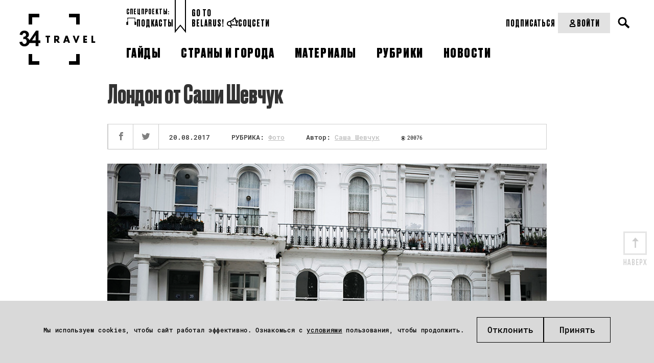

--- FILE ---
content_type: text/html; charset=UTF-8
request_url: https://34travel.me/post/london-ot-sashi-shevchuk
body_size: 15469
content:
<!DOCTYPE html>
<html lang="ru">
<head prefix="og: http://ogp.me/ns# fb: http://ogp.me/ns/fb#">
  <meta charset="utf-8">
  <meta name="viewport" content="width=device-width, initial-scale=1">
        <script>
        window.dataLayer = window.dataLayer || [];

        function gtag() {
            dataLayer.push(arguments);
        }

        gtag('consent', 'default', {
            'ad_storage': 'denied',
            'ad_user_data': 'denied',
            'ad_personalization': 'denied',
            'analytics_storage': 'denied'
        });
    </script>
      <!-- Google Tag Manager -->
  <script>(function (w, d, s, l, i) {
          w[l] = w[l] || [];
          w[l].push({
              'gtm.start':
                  new Date().getTime(), event: 'gtm.js'
          });
          var f = d.getElementsByTagName(s)[0],
              j = d.createElement(s), dl = l != 'dataLayer' ? '&l=' + l : '';
          j.async = true;
          j.src =
              'https://www.googletagmanager.com/gtm.js?id=' + i + dl;
          f.parentNode.insertBefore(j, f);
      })(window, document, 'script', 'dataLayer', 'GTM-TTW5JCSC');</script>
  <!-- End Google Tag Manager -->
  
  <!-- Meta Pixel Code -->
<script>
!function(f,b,e,v,n,t,s)
{if(f.fbq)return;n=f.fbq=function(){n.callMethod?
n.callMethod.apply(n,arguments):n.queue.push(arguments)};
if(!f._fbq)f._fbq=n;n.push=n;n.loaded=!0;n.version='2.0';
n.queue=[];t=b.createElement(e);t.async=!0;
t.src=v;s=b.getElementsByTagName(e)[0];
s.parentNode.insertBefore(t,s)}(window, document,'script',
'https://connect.facebook.net/en_US/fbevents.js');
fbq('init', '2030167144464522');
fbq('track', 'PageView');
</script>
<noscript><img height="1" width="1" style="display:none"
src="https://www.facebook.com/tr?id=2030167144464522&ev=PageView&noscript=1"
/></noscript>
<!-- End Meta Pixel Code -->  <meta property="article:published_time" content="2017-08-20T12:00:00+03:00" />
<meta name="description" content="Сдержанная, вежливая и аристократичная столица Великобритании так и просится в объектив фотоаппарата." />
<meta name="keywords" content="лондон, фото лондон 
" />
<link rel="shortcut icon" type="image/vnd.microsoft.icon" href="/themes/travel/images/favicon.ico" />
<link title="34travel.me" rel="alternate" type="application/rss+xml" href="https://34travel.me/feed" />
<link rel="stylesheet" type="text/css" href="/themes/travel/css/bootstrap/bootstrap-grid.min.css?v=1755296628" />
<link rel="stylesheet" type="text/css" href="/themes/travel/css/ulej-tips-styles.css?v=1755296630" />
<link rel="stylesheet" type="text/css" href="https://fonts.googleapis.com/css?family=PT+Serif:400,400i,700,700i|Roboto+Condensed:400,400i,700,700i&amp;amp;amp;subset=cyrillic&amp;amp;amp;display=swap" />
<link rel="stylesheet" type="text/css" href="https://fonts.googleapis.com/css2?family=Spectral:wght@500;700&amp;amp;amp;display=swap" />
<link rel="stylesheet" type="text/css" href="/themes/travel/css/fonts.css?v=1755296629" />
<link rel="stylesheet" type="text/css" href="/themes/travel/css/vendor.css?v=1755296630" />
<link rel="stylesheet" type="text/css" href="/themes/travel/css/style.css?v=1763564111" />
<link rel="stylesheet" type="text/css" href="/themes/travel/css/select2.css?v=1755296630" />
<link rel="stylesheet" type="text/css" href="/themes/travel/css/main.css?v=1755296629" />
<link rel="stylesheet" type="text/css" href="/themes/travel/css/slick.css?v=1755296630" />
<link rel="stylesheet" type="text/css" href="/themes/travel/css/custom.css?v=1755296629" />
<link rel="stylesheet" type="text/css" href="/themes/travel/css/jquery-ui.css?v=1755296629" />
<link rel="stylesheet" type="text/css" href="/themes/travel/css/post.css?v=1755296630" />
<link rel="stylesheet" type="text/css" href="/themes/travel/css/all_custom.css?v=1755296628" />
<link rel="stylesheet" type="text/css" href="/themes/travel/css/magnific.min.css?v=1755296629" />
<link rel="stylesheet" type="text/css" href="/themes/travel/css/custom2.css?v=1755296629" />
<link rel="stylesheet" type="text/css" href="/themes/travel/css/custom-new.css?v=1763638578" />
<link rel="stylesheet" type="text/css" href="/themes/travel/css/dev.css?v=1762540626" />
<script type="text/javascript">
/*<![CDATA[*/
var socialLikesButtons={twitter:{counterUrl:'https://opensharecount.com/count.json?url={url}',convertNumber:function(data){return data.count;}}};
/*]]>*/
</script>
<title>Лондон от Саши Шевчук – 34travel.me</title>
  <meta name="twitter:card" content="summary_large_image">
  <meta name="twitter:site" content="@34travelby">
  <meta name="twitter:title" content="Лондон от Саши Шевчук">
  <meta name="twitter:description" content="Сдержанная, вежливая и аристократичная столица Великобритании так и просится в объектив фотоаппарата.">
  <meta name="twitter:image" content="https://34travel.me/media/posts/599abb098e70a-Untitled-1.jpg">
  <meta property="og:image" content="https://34travel.me/media/posts/599abb098e70a-Untitled-1.jpg">
  <meta property="og:title" content="Лондон от Саши Шевчук">
  <meta property="og:url" content="https://34travel.me/post/london-ot-sashi-shevchuk">
  <meta property="og:description" content="Сдержанная, вежливая и аристократичная столица Великобритании так и просится в объектив фотоаппарата.">
  <meta property="fb:app_id" content="386369345035266">
  <meta name="verify-admitad" content="ad41f139f6">
  <meta name="p:domain_verify" content="11f736d0d99a68fb94ccccb8a3445b84"/>
    
  <style id="monica-reading-highlight-style">
      .monica-reading-highlight {
          animation: fadeInOut 1.5s ease-in-out;
      }

      @keyframes fadeInOut {

          0%,
          100% {
              background-color: transparent;
          }

          30%,
          70% {
              background-color: rgba(2, 118, 255, 0.20);
          }
      }
  </style>
</head>
<body>
<!-- Google Tag Manager (noscript) -->
<noscript>
  <iframe src="https://www.googletagmanager.com/ns.html?id=GTM-TTW5JCSC"
          height="0" width="0" style="display:none;visibility:hidden"></iframe>
</noscript>
<!-- End Google Tag Manager (noscript) -->


<div id="wrapper">
        <header>
                <div
          class="header_container header_desktop ">
          <div class="header__section header__desktop_logo">
            <a href="/" class="logo" title="34travel"></a>
          </div>
          <div class="header__section header__big_right">
            <div class="header__top flex__wrap">
              <div class="header_left_section flex__wrap">
                                  <div class="header__projects">
                    <div class="header__projects_header">спецпроекты:</div>
                    <div class="header__projects_wrap flex__wrap">
                                              <a href="/special/audioguides"
                           class="header__projects_link flex__wrap  header__link">
                          <img width="20" src="https://34travel.me/media/posts/5b1526e6080ee-guides.svg" alt="" />                          Подкасты                        </a>
                                          </div>
                  </div>
                                <div class="header__links flex__wrap">
                  <a href="/gotobelarus/be"
                     class="header__links_link header__link">Go to<br>Belarus!</a>
                </div>
                <div class="header__social_wrap flex__wrap">
                  <div class="header__social_open header__link">
                    <svg width="22" height="21" viewBox="0 0 22 21" fill="none"
                         xmlns="http://www.w3.org/2000/svg">
                      <path
                        d="M21.8873 7.5028C21.6722 6.78588 21.2421 6.2124 20.5969 5.87784C19.7844 5.44769 18.8285 5.49546 18.1594 5.61495L16.7494 0.692116C16.6538 0.357557 16.391 0.094735 16.0564 0.0230437C15.7219 -0.0486477 15.3634 0.0469874 15.1244 0.309856C11.7071 4.1334 10.2972 5.06534 6.52147 6.71424L3.55822 7.57456C0.953435 8.33926 -0.552077 11.0875 0.188733 13.6922C0.54719 14.9588 1.38358 16.0342 2.55454 16.6794C3.29535 17.0856 4.10786 17.3006 4.92036 17.3006C5.30271 17.3006 5.70897 17.2529 6.09132 17.1573L6.40198 18.2804C6.56926 18.8778 6.90382 19.4036 7.33396 19.8337L7.83581 20.3117C8.02699 20.479 8.26596 20.5746 8.50493 20.5746C8.7678 20.5746 9.00677 20.4789 9.19795 20.2878C9.55641 19.9054 9.55641 19.308 9.15015 18.9257L8.64831 18.4477C8.45713 18.2566 8.31376 18.0176 8.24207 17.7548L7.93139 16.6315L9.31744 16.2252C13.2844 15.6278 15.0766 15.6756 19.9277 17.0616C20.0233 17.0855 20.095 17.1095 20.1906 17.1095C20.4296 17.1095 20.6925 17.0139 20.8597 16.8227C21.0987 16.5837 21.1943 16.2253 21.0987 15.8907L19.6888 10.9918C20.3101 10.7528 21.1465 10.3227 21.6245 9.53405C22.0068 8.93662 22.1024 8.24361 21.8873 7.5028ZM3.51042 15.0304C2.79351 14.648 2.29168 13.979 2.05271 13.2143C1.59866 11.5893 2.53064 9.91643 4.10785 9.43849L6.25859 8.81714L7.23838 12.2822L7.9075 14.6719L5.75676 15.2933C5.01595 15.5084 4.20344 15.4127 3.51042 15.0304ZM13.2366 13.9789C12.1612 13.9789 11.0858 14.0746 9.81927 14.2418L8.43324 9.34292L8.09867 8.14806C11.1575 6.76203 12.7825 5.68664 15.4351 2.86678L18.8285 14.7914C16.5344 14.2179 14.9094 13.9789 13.2366 13.9789ZM20.0233 8.55436C19.88 8.81723 19.5215 9.00841 19.1869 9.15179L18.709 7.47899C19.0675 7.4312 19.4737 7.43117 19.7366 7.57456C19.8561 7.64625 19.9756 7.74179 20.0711 8.00466C20.1428 8.29142 20.0711 8.43488 20.0233 8.55436ZM13.9774 6.97713C14.2402 7.35948 14.1685 7.8852 13.7862 8.14806C12.902 8.76939 11.8983 9.31902 11.8505 9.34292C11.731 9.41461 11.5877 9.43849 11.4682 9.43849C11.1575 9.43849 10.8707 9.27123 10.7274 8.98446C10.5123 8.57821 10.6796 8.07633 11.0858 7.86125C11.0858 7.86125 12.0417 7.35944 12.8064 6.8098C13.1649 6.49914 13.6906 6.59478 13.9774 6.97713Z"
                        fill="black"/>
                    </svg>
                    Соцсети
                  </div>
                  <ul class="header__social_list">
                    <li class="header__social_item">
                      <a target="_blank" href="https://www.instagram.com/34travel/"
                         class="header__social_link header__link">Instagram
                      </a>

                    </li>
                    <li class="header__social_item">
                      <a target="_blank" href="https://www.facebook.com/34travel"
                         class="header__social_link header__link">Facebook
                      </a>

                    </li>
                    <li class="header__social_item">
                      <a target="_blank" href="https://telegram.me/travel34"
                         class="header__social_link header__link">Telegram
                      </a>
                    </li>
                    <li class="header__social_item">
                      <a target="_blank" href="https://twitter.com/34travelby"
                         class="header__social_link header__link">Twitter
                      </a>
                    </li>
                  </ul>
                </div>
              </div>
              <div class="header_right__section flex__wrap">
                <div class="header__right_top flex__wrap">
                  <div class="header__subscription_wrap">
                                          <a href="/subscription/f1/step-one"
                         class="header__subscription_link header__link" button_location="header">Подписаться</a>
                                      </div>
                  <div class="header__account_wrap">
                                          <a href="/login"
                         class="header__account_link header__link flex__wrap">
                        <svg width="17" height="17" viewBox="0 0 17 17" fill="none"
                             xmlns="http://www.w3.org/2000/svg">
                          <circle cx="8.49999" cy="4.95833" r="2.83333" stroke="black"
                                  stroke-width="2" stroke-linecap="round"/>
                          <path
                            d="M3.72571 13.2243C4.17686 11.0812 6.30991 9.91669 8.49999 9.91669V9.91669C10.6901 9.91669 12.8231 11.0812 13.2743 13.2243C13.3245 13.463 13.3668 13.7074 13.3981 13.955C13.462 14.4605 13.0453 14.875 12.5358 14.875H4.46417C3.95468 14.875 3.53803 14.4605 3.60191 13.955C3.63321 13.7074 3.67546 13.463 3.72571 13.2243Z"
                            stroke="black" stroke-width="2" stroke-linecap="round"/>
                        </svg>
                        Войти
                      </a>
                                      </div>
                  <div class="header__search_wrap">
                    <div class="search">
                      <button type="button" class="open__search"></button>
                    </div>
                  </div>
                  <form action="/search" method="get"
                        class="search__form">
                    <div class="form-wrap">
                      <input type="text" name="text" placeholder="" required="">
                    </div>
                    <button type="submit"></button>
                  </form>
                </div>
              </div>
            </div>

            <div class="header__bottom flex__wrap">
              <nav class="clearfix">
                <ul id="yw0">
<li><a href="/guides"><span>Гайды</span></a></li>
<li><a href="/tags"><span>Страны и города</span></a></li>
<li><a href="/places"><span>Материалы</span></a></li>
<li><a href="/rubrics"><span>Рубрики</span></a></li>
<li><a href="/news"><span>Новости</span></a></li>
</ul>              </nav>
            </div>
          </div>
        </div>
        <div class="flex__wrap header__mobile_visible">
          <div class="header__mobile">
            <div class="inner">
              <div id="menu-toggle-wrapper" class="menu-btn">
                <div id="menu-toggle-top"></div>
                <div id="menu-toggle"></div>
                <div id="menu-toggle-bottom"></div>
              </div>
            </div>
          </div>
          <div class="header__mobile_logo header__mobile">
            <a href="/" class="logo" title="34travel"></a>
          </div>
          <div class="header__mobile">
            <div class="header__search_wrap">
              <div class="search">
                <button type="button" class="open__search"></button>
              </div>
            </div>
            <form action="/search" method="get" class="search__form">
              <div class="form-wrap">
                <input type="text" name="text" placeholder="" required="">
              </div>
              <button type="submit"><span>Искать</span></button>
            </form>
          </div>
        </div>
        <div class="header_container header__mobile_wrap">
          <div class="header__mobile_light">
            <ul id="yw0" class="header__mobile_nav">
<li><a class="header__link" href="/guides"><span>Гайды</span></a></li>
<li><a class="header__link" href="/tags"><span>Страны и города</span></a></li>
<li><a class="header__link" href="/places"><span>Материалы</span></a></li>
<li><a class="header__link" href="/rubrics"><span>Рубрики</span></a></li>
<li><a class="header__link" href="/news"><span>Новости</span></a></li>
</ul>          </div>
                      <div class="header__mobile_dark header__mobile_dark_big">
              <div class="header__account_wrap">
                <a href="/login"
                   class="header__account_link header__link flex__wrap">
                  <svg width="17" height="17" viewBox="0 0 17 17" fill="none"
                       xmlns="http://www.w3.org/2000/svg">
                    <circle cx="8.49999" cy="4.95833" r="2.83333" stroke="black" stroke-width="2"
                            stroke-linecap="round"></circle>
                    <path
                      d="M3.72571 13.2243C4.17686 11.0812 6.30991 9.91669 8.49999 9.91669V9.91669C10.6901 9.91669 12.8231 11.0812 13.2743 13.2243C13.3245 13.463 13.3668 13.7074 13.3981 13.955C13.462 14.4605 13.0453 14.875 12.5358 14.875H4.46417C3.95468 14.875 3.53803 14.4605 3.60191 13.955C3.63321 13.7074 3.67546 13.463 3.72571 13.2243Z"
                      stroke="black" stroke-width="2" stroke-linecap="round"></path>
                  </svg>
                  Войти
                </a>
              </div>
                              <a href="/subscription/f1/step-one"
                   class="header__buy-subscribtion header__link">Купить подписку</a>
                          </div>
                    <div class="header__mobile_light">
            <div class="header_left_section flex__wrap">

                              <div class="header__projects header__section">
                  <div class="header__projects_header">спецпроекты:</div>
                  <div
                    class="header__projects_wrap flex__wrap" style="justify-content: center;">
                                          <a href="/special/audioguides"
                         class="header__projects_link flex__wrap  header__link">
                        <img width="20" src="https://34travel.me/media/posts/5b1526e6080ee-guides.svg" alt="" />                        Подкасты                      </a>
                                      </div>
                </div>
              
              <div class="header__links flex__wrap header__section">
                <div class="header__projects_header">Проекты:</div>
                <a href="/gotobelarus/be" class="header__links_link header__link">Go
                  to Belarus!</a>
              </div>
              <div class="header_social header__section">
                <div class="header__social_open header__projects_header">
                  <svg width="22" height="21" viewBox="0 0 22 21" fill="none"
                       xmlns="http://www.w3.org/2000/svg">
                    <path
                      d="M21.8873 7.5028C21.6722 6.78588 21.2421 6.2124 20.5969 5.87784C19.7844 5.44769 18.8285 5.49546 18.1594 5.61495L16.7494 0.692116C16.6538 0.357557 16.391 0.094735 16.0564 0.0230437C15.7219 -0.0486477 15.3634 0.0469874 15.1244 0.309856C11.7071 4.1334 10.2972 5.06534 6.52147 6.71424L3.55822 7.57456C0.953435 8.33926 -0.552077 11.0875 0.188733 13.6922C0.54719 14.9588 1.38358 16.0342 2.55454 16.6794C3.29535 17.0856 4.10786 17.3006 4.92036 17.3006C5.30271 17.3006 5.70897 17.2529 6.09132 17.1573L6.40198 18.2804C6.56926 18.8778 6.90382 19.4036 7.33396 19.8337L7.83581 20.3117C8.02699 20.479 8.26596 20.5746 8.50493 20.5746C8.7678 20.5746 9.00677 20.4789 9.19795 20.2878C9.55641 19.9054 9.55641 19.308 9.15015 18.9257L8.64831 18.4477C8.45713 18.2566 8.31376 18.0176 8.24207 17.7548L7.93139 16.6315L9.31744 16.2252C13.2844 15.6278 15.0766 15.6756 19.9277 17.0616C20.0233 17.0855 20.095 17.1095 20.1906 17.1095C20.4296 17.1095 20.6925 17.0139 20.8597 16.8227C21.0987 16.5837 21.1943 16.2253 21.0987 15.8907L19.6888 10.9918C20.3101 10.7528 21.1465 10.3227 21.6245 9.53405C22.0068 8.93662 22.1024 8.24361 21.8873 7.5028ZM3.51042 15.0304C2.79351 14.648 2.29168 13.979 2.05271 13.2143C1.59866 11.5893 2.53064 9.91643 4.10785 9.43849L6.25859 8.81714L7.23838 12.2822L7.9075 14.6719L5.75676 15.2933C5.01595 15.5084 4.20344 15.4127 3.51042 15.0304ZM13.2366 13.9789C12.1612 13.9789 11.0858 14.0746 9.81927 14.2418L8.43324 9.34292L8.09867 8.14806C11.1575 6.76203 12.7825 5.68664 15.4351 2.86678L18.8285 14.7914C16.5344 14.2179 14.9094 13.9789 13.2366 13.9789ZM20.0233 8.55436C19.88 8.81723 19.5215 9.00841 19.1869 9.15179L18.709 7.47899C19.0675 7.4312 19.4737 7.43117 19.7366 7.57456C19.8561 7.64625 19.9756 7.74179 20.0711 8.00466C20.1428 8.29142 20.0711 8.43488 20.0233 8.55436ZM13.9774 6.97713C14.2402 7.35948 14.1685 7.8852 13.7862 8.14806C12.902 8.76939 11.8983 9.31902 11.8505 9.34292C11.731 9.41461 11.5877 9.43849 11.4682 9.43849C11.1575 9.43849 10.8707 9.27123 10.7274 8.98446C10.5123 8.57821 10.6796 8.07633 11.0858 7.86125C11.0858 7.86125 12.0417 7.35944 12.8064 6.8098C13.1649 6.49914 13.6906 6.59478 13.9774 6.97713Z"
                      fill="#BDBDBD"/>
                  </svg>
                  Соцсети
                </div>
                <ul class="header__social_list">
                  <li class="header__social_item">
                    <a target="_blank" href="https://www.instagram.com/34travel/"
                       class="header__social_link header__link">Instagram
                    </a>

                  </li>
                  <li class="header__social_item">
                    <a target="_blank" href="https://www.facebook.com/34travel"
                       class="header__social_link header__link">Facebook
                    </a>

                  </li>
                  <li class="header__social_item">
                    <a target="_blank" href="https://telegram.me/travel34"
                       class="header__social_link header__link">Telegram
                    </a>
                  </li>
                  <li class="header__social_item">
                    <a target="_blank" href="https://twitter.com/34travelby"
                       class="header__social_link header__link">Twitter
                    </a>
                  </li>
                </ul>
              </div>
            </div>
          </div>
        </div>
      </header>
      
  <div class="b-main" data-guideid="2662">
  <div class="b-content">
    <div class="b-post">
      <a id="post-text"></a>
              <h1 class="b-post__title">Лондон от Саши Шевчук</h1>
            <div
        class="b-post__info ">
        <div class="b-post__share">
          <div class="social-likes social-likes_notext" data-url="https://34travel.me/post/london-ot-sashi-shevchuk"
               data-title="Лондон от Саши Шевчук">
            <div class="facebook" title="Поделиться ссылкой на Фейсбуке"></div>
            <div class="twitter" title="Поделиться ссылкой в Твиттере"></div>
                      </div>
        </div>
        <div class="b-post__info__detail">
                      <span class="b-post__date">20.08.2017</span>
                                <span class="b-post__category">РУБРИКА: <a
                href="https://34travel.me/rubrics/photo">Фото</a></span>
                                <span class="b-post__author">Автор: <a
                href="/authors/%D0%A1%D0%B0%D1%88%D0%B0+%D0%A8%D0%B5%D0%B2%D1%87%D1%83%D0%BA">Саша Шевчук</a></span>
                    <span class="b-news__short__view">20076</span>
                            </div>
        <br class="clearfloat"/>
      </div>
              <div class="b-post__image">
                    <img src="https://34travel.me/media/posts/599ab2e911ff2-21.jpg" alt="" title=""/>
        </div>
      
      <div class="b-post__text">
        <div class="b-post__text__wrapper">
                    <p><strong>Архитекторка Саша Шевчук <a href="https://34travel.me/post/romantichnaya-khorvatiya-ot-sashi-shevchuk" target="_blank">продолжает делиться</a> с 34travel своими фото-историями и впечатлениями из путешествий. На этот раз в ее объективе оказался Лондон &ndash; сдержанный, вежливый и аристократичный.</strong></p>

<p><img alt="" class="full-width-img" src="/media/upload/images/2017/august/london-shevchuk/5.jpg" style="width: 940px; height: 627px;" /></p>

<p><img alt="" class="full-width-img" src="/media/upload/images/2017/august/london-shevchuk/4.jpg" style="width: 940px; height: 627px;" /></p>

<p><img alt="" class="full-width-img" src="/media/upload/images/2017/august/london-shevchuk/6.jpg" style="width: 940px; height: 627px;" /></p>

<p>&nbsp;</p>

<p>Впечатление о Лондоне укладывается в одну надпись на классическом двухэтажном автобусе &ndash; &laquo;Everybody is different. Do it your way&raquo;. На вопрос &laquo;Что больше всего понравилось в этом городе?&raquo; можно ответить одним словом &ndash; люди. Здесь замечательные вежливые люди, что на пешеходной части, что на дорогах. Все извиняются, если задели или сделали что-то неприятное, улыбаются и просят прощения. В городе не увидишь ни одной аварии, перебранок водителей (хотя в связи с узостью дорог причин для ссор можно найти достаточно), оценивающих взглядов в общественном транспорте и просто на улице. Многие одеты просто, мультикультурность людей греет внутри и радует глаз, будто только так и должно быть &ndash; когда вокруг тебя так много настолько разных людей.</p>

<p>&nbsp;</p>

<blockquote>
<p>&laquo;Впечатление о Лондоне укладывается в одну надпись на классическом двухэтажном автобусе &ndash; &laquo;Everybody is different. Do it your way&raquo;</p>
</blockquote>

<p>&nbsp;</p>

<p>С собой обратно легко привезти новую маленькую привычку &ndash; пить чай исключительно с молоком. Как оказалось, кофе в Лондоне (как и в Эдинбурге, а возможно и во всей Великобритании) пережаренный и очень невкусный, даже запах неприятен. Возможно, это основная причина популярности чая. В любой сетевой кофейне на столике с крышками и сахаром стоят банки с молоком разной жирности. Распространена традиция местных жителей пить пиво в пабах после работы, в основном на улице и стоя. Нарядные офисные клерки стоят с бокалами пива и общаются допоздна.&nbsp;</p>

<p>Просмотр достопримечательностей удобно совмещать с проездом на автобусах, а именно &ndash; на переднем сиденье на верхнем этаже. Маршруты автобусов очень длинные, можно ехать от одной остановки до пункта назначения больше часа (и это не начальные и конечные станции), водители на протяжении пути сменяют друг друга, что тоже очень непривычно. Старые ветки метро удивительно душные &ndash; настолько, что видно пар в воздухе. Вентиляция представлена огромным вентилятором, который стоит на входе на платформу.</p>

<p>&nbsp;</p>

<p><img alt="" class="full-width-img" src="/media/upload/images/2017/august/london-shevchuk/26.jpg" style="width: 940px; height: 627px;" /></p>

<p><img alt="" class="full-width-img" src="/media/upload/images/2017/august/london-shevchuk/33.jpg" style="width: 940px; height: 695px;" /></p>

<p><img alt="" class="full-width-img" src="/media/upload/images/2017/august/london-shevchuk/16.jpg" style="width: 940px; height: 627px;" /></p>

<p><img alt="" class="full-width-img" src="/media/upload/images/2017/august/london-shevchuk/13.jpg" style="width: 940px; height: 616px;" /></p>

<p>&nbsp;</p>

<p>Радует бесплатный вход во все музеи, очереди длинные, но проходят быстро, основная &laquo;неприятность&raquo; в том, что, попав в магазин с сувенирами, нужно иметь внушительную силу воли. Сувениры стильные, зазывающие и, к сожалению, дорогие, но скромно порадовать себя и своих родных есть шанс.&nbsp;</p>

<p>Отдельными пунктами для посещений являются маркеты. Маркетов с едой и одеждой много разных, основной &ndash; это Camden Market на станции метро Camden Town. Весь район Кэмдена пропитан духом Эми Уайнхаус, так как ее дом находился здесь. Сейчас там живут другие люди, дверь и окна сделаны матовыми, надписи на заборе о любви к Эми закрашены белой краской, но напротив есть самодельный памятник &ndash; дерево, обмотанное фотографиями Эми, цветами и записочками.</p>

<p>С уверенностью могу сказать, что съездить в Лондон бюджетно реально, но только если готов(-а) жить в хостеле в комнате с 30 другими людьми любого пола (это можно заменить каучсерфингом в приятной компании), есть на маркетах или покупать готовую еду в супермаркетах TESCO, и не покупать сувениры (либо покупать, но символически). Самое дорогое в поездке &ndash; это виза. В целом получается красиво, не так безумно дорого, как рисует телевизор и рассказы тех, кто ездил.&nbsp;</p>

<p>&nbsp;</p>

<p><img alt="" class="full-width-img" src="/media/upload/images/2017/august/london-shevchuk/3.jpg" style="width: 940px; height: 705px;" /></p>

<p><img alt="" class="full-width-img" src="/media/upload/images/2017/august/london-shevchuk/30.jpg" style="width: 940px; height: 627px;" /></p>

<p><img alt="" class="full-width-img" src="/media/upload/images/2017/august/london-shevchuk/15.jpg" style="width: 940px; height: 627px;" /></p>

<p><img alt="" class="full-width-img" src="/media/upload/images/2017/august/london-shevchuk/19.jpg" style="width: 940px; height: 627px;" /></p>

<p><img alt="" class="full-width-img" src="/media/upload/images/2017/august/london-shevchuk/17.jpg" style="width: 940px; height: 627px;" /></p>

<p><img alt="" class="full-width-img" src="/media/upload/images/2017/august/london-shevchuk/9.jpg" style="width: 940px; height: 627px;" /></p>

<p><img alt="" class="full-width-img" src="/media/upload/images/2017/august/london-shevchuk/20.jpg" style="width: 940px; height: 627px;" /></p>

<p><img alt="" class="full-width-img" src="/media/upload/images/2017/august/london-shevchuk/8.jpg" style="width: 940px; height: 627px;" /></p>

<p><img alt="" class="full-width-img" src="/media/upload/images/2017/august/london-shevchuk/plenka/PHSQUAT008_2002.jpg" style="width: 940px; height: 615px;" /></p>

<p><img alt="" class="full-width-img" src="/media/upload/images/2017/august/london-shevchuk/plenka/PHSQUAT2002_004.jpg" style="width: 940px; height: 706px;" /></p>

<p><img alt="" class="full-width-img" src="/media/upload/images/2017/august/london-shevchuk/plenka/PHSQUAT2002_020.jpg" style="width: 940px; height: 627px;" /></p>

<p><img alt="" class="full-width-img" src="/media/upload/images/2017/august/london-shevchuk/plenka/PHSQUAT2002_025.jpg" style="width: 940px; height: 628px;" /></p>

<p><img alt="" class="full-width-img" src="/media/upload/images/2017/august/london-shevchuk/plenka/PHSQUAT004_2002.jpg" style="width: 940px; height: 615px;" /></p>

<p><img alt="" class="full-width-img" src="/media/upload/images/2017/august/london-shevchuk/plenka/PHSQUAT2002_022.jpg" style="width: 940px; height: 627px;" /></p>

<p><img alt="" class="full-width-img" src="/media/upload/images/2017/august/london-shevchuk/plenka/PHSQUAT2002_017.jpg" style="width: 940px; height: 627px;" /></p>

<p><img alt="" class="full-width-img" src="/media/upload/images/2017/august/london-shevchuk/25.jpg" style="width: 940px; height: 627px;" /></p>

<p><img alt="" class="full-width-img" src="/media/upload/images/2017/august/london-shevchuk/10.jpg" style="width: 940px; height: 627px;" /></p>

<p><img alt="" class="full-width-img" src="/media/upload/images/2017/august/london-shevchuk/11.jpg" style="width: 940px; height: 627px;" /></p>

<p><img alt="" class="full-width-img" src="/media/upload/images/2017/august/london-shevchuk/22.jpg" style="width: 940px; height: 627px;" /></p>

<p><img alt="" class="full-width-img" src="/media/upload/images/2017/august/london-shevchuk/1.jpg" style="width: 940px; height: 627px;" /></p>

<p><img alt="" class="full-width-img" src="/media/upload/images/2017/august/london-shevchuk/29.jpg" style="width: 940px; height: 628px;" /></p>

<p><img alt="" class="full-width-img" src="/media/upload/images/2017/august/london-shevchuk/28.jpg" style="width: 940px; height: 627px;" /></p>

<p><img alt="" class="full-width-img" src="/media/upload/images/2017/august/london-shevchuk/27.jpg" style="width: 940px; height: 627px;" /></p>

<p><img alt="" class="full-width-img" src="/media/upload/images/2017/august/london-shevchuk/2.jpg" style="width: 940px; height: 627px;" /></p>

<p><img alt="" class="full-width-img" src="/media/upload/images/2017/august/london-shevchuk/31.jpg" style="width: 940px; height: 627px;" /></p>

<p>&nbsp;</p>

<p style="text-align: center;"><span style="color:#95a5a6;"><em>Текст и фото &ndash; Саша Шевчук</em></span></p>
        </div>


        
        
              </div>
      <span class="goUp"></span>
    </div>
  </div>
</div>

      <style>
    .ulej-tips {
        padding-top: 66px;
    }
    .ulej-tips-subheading {
        max-width: 380px;
        margin-top: 35px;
        padding-bottom: 0;
    }
    @media screen and (min-width: 580px) {
        .ulej-tips-btn {
            margin-top: 50px;
        }
    }
    .ulej-tips--yellow {
        background-color: #ffe04e !important;
    }
    .ulej-tips-btn:hover {
        /*background-color: #f9e586 !important;*/
    }
</style>
<section class="ulej-tips-section">
    <div class="ulej-tips ulej-tips--yellow" style="background-color: #c1bc6f !important;">
        <section class="ulej-tips-content">
            <div class="ulej-tips-header">
                                    <img src="https://34travel.me/media/posts/68b02f6b4d63b-lock-1.svg" alt="hand with heart" class="ulej-tips-img">
                                                    <h2 class="ulej-tips-heading" style="color: #000000 !important;">Получи доступ ко всем материалам 34travel</h2>
                            </div>
            <div class="ulej-tips-body">
                                    <p class="ulej-tips-subheading" style="color: #000000 !important;">Подписка на 34travel – это идеи для поездок, авторские маршруты и фирменные гайды по городам мира, большие разборы тревел-трендов и актуальная информация из мира перелетов, виз и границ. Оформи подписку, чтобы ничего не пропустить.</p>
                                                    <a href="https://34travel.me/subscription/f1/step-one" role="button" class="ulej-tips-btn" target="_blank"
                       onmouseover="this.style.backgroundColor='#dad691'"
                       onmouseout="this.style.backgroundColor='#ffffff'"
                       style="background-color: #ffffff; color: #000000 !important">ПОДПИСАТЬСЯ</a>
                            </div>
        </section>
    </div>
</section>
  
<div class="b-main additional-posts">
    <h2 class="add-title">Читай также</h2>
    <div class="b-news__short__list">
        <div class="b-news__short__block b-col__1">
  <a href="https://34travel.me/post/london-ot-romy-gaulya">
        <div class="b-news__short__image">
      <img src="https://34travel.me/media/posts/55d6efa669e62- tiz.jpg" alt="" title="">
    </div>
    <div class="b-news__short__info">
              <span class="b-news__short__category">Фото</span>
                    <span class="b-news__short__date ">
          21.08.2015        </span>
                </div>
    <h2 class="b-news__short__title">
              <i class="b-icon__photo__black"></i>
            <span>Лондон от Ромы Гауля</span>
    </h2>
    <div class="b-news__short__text"><p>Добрые товарищи редакции 34travel Рома Гауль и Ксюша Янович делятся с нами фото из Лондона.</p>
</div>
  </a>
</div>
<div class="b-news__short__block b-col__1">
  <a href="https://34travel.me/post/angliya-ot-vasiliya-grino">
        <div class="b-news__short__image">
      <img src="https://34travel.me/media/posts/55f6b559dd954-620_000065000036.jpg" alt="" title="">
    </div>
    <div class="b-news__short__info">
              <span class="b-news__short__category">Фото</span>
                    <span class="b-news__short__date ">
          14.09.2015        </span>
                </div>
    <h2 class="b-news__short__title">
              <i class="b-icon__photo__black"></i>
            <span>Англия от Василия Grino</span>
    </h2>
    <div class="b-news__short__text"><p>Уличный художник Василий Grino съездил в Бристоль на крупнейший в Европе фестиваль стрит-арта.</p>
</div>
  </a>
</div>
<div class="b-news__short__block b-col__1">
  <a href="https://34travel.me/post/sledim-za-bazarom-london">
        <div class="b-news__short__image">
      <img src="https://34travel.me/media/posts/5734588c16d5a-tizer_london.jpg" alt="" title="">
    </div>
    <div class="b-news__short__info">
              <span class="b-news__short__category">Следим за базаром</span>
                    <span class="b-news__short__date ">
          13.05.2016        </span>
                </div>
    <h2 class="b-news__short__title">
            <span>Следим за базаром: Лондон</span>
    </h2>
    <div class="b-news__short__text"><p>Готовая экскурсия выходного дня по главным лондонским блошиным рынкам &ndash; в нашей фирменной рубрике с Куфаром.</p>
</div>
  </a>
</div>
<div class="b-news__short__block b-col__1">
  <a href="https://34travel.me/post/pereekhali-kak-zhivut-belarusy-v-londone">
        <div class="b-news__short__image">
      <img src="https://34travel.me/media/posts/58e6352488460-621.jpg" alt="" title="">
    </div>
    <div class="b-news__short__info">
              <span class="b-news__short__category">Переехали</span>
                    <span class="b-news__short__date ">
          06.04.2017        </span>
                </div>
    <h2 class="b-news__short__title">
            <span>Переехали: как живут беларусы в Лондоне?</span>
    </h2>
    <div class="b-news__short__text"><p>На своем опыте &ndash; как устроиться в capital of Great Britain</p>
</div>
  </a>
</div>
<div class="b-news__short__block b-col__1">
  <a href="https://34travel.me/post/child-friendly-london">
        <div class="b-news__short__image">
      <img src="https://34travel.me/media/posts/5964bde44dfbb-620.jpg" alt="" title="">
    </div>
    <div class="b-news__short__info">
                    <span class="b-news__short__date b-news__short__date__without">
          11.07.2017        </span>
                </div>
    <h2 class="b-news__short__title">
            <span>По Лондону с детьми: гайд</span>
    </h2>
    <div class="b-news__short__text"><p>От самого старого в мире метро до музеев науки и современного искусства &ndash; изучать столицу Англии с ребенком еще интереснее, чем самому(-ой).</p>
</div>
  </a>
</div>
    </div>
</div>


<div class="b-comment__wrap">
    <div class="b-comment">
        <h2>Комментарии (2)</h2>
        <div class="b-comment__list" id="comments">
                            <div class="b-comment__simple">
                    <div class="b-comment__sub b-comment__sub__0">
                        <div class="b-comment__avatar anonymous">
                            <img width="75" height="75" class="avatar" alt="spicy carrot" src="/themes/travel/images/user_icon_.png">
                        </div>

                        <div>
                            <div class="b-comment__info">
                                <strong>spicy carrot</strong> | 25.08.2017 20:10                            </div>
                            <div class="b-comment__text">
                                <p>Безумно красивые фото!</p>
                            </div>
                            <div class="b-comment__rating" data-parent-id="3145">
                                <div class="b-comment__rating__block">
                                    <span class="b-comment__rate plus"></span>
                                    <span class="b-comment__rating__number">2</span>
                                    <span class="b-comment__rate minus"></span>
                                    <span class="b-comment__rating__number">0</span>
                                    <span class="b-comment__rating__all">
                                                                                                                            <span class="b-comment__rating__positive">+2</span>
                                                                            </span>
                                </div>
                            </div>
                        </div>
                    </div>
                </div>
                            <div class="b-comment__simple">
                    <div class="b-comment__sub b-comment__sub__1">
                        <div class="b-comment__avatar anonymous">
                            <img width="75" height="75" class="avatar" alt="Саша Шевчук" src="/themes/travel/images/user_icon_.png">
                        </div>

                        <div>
                            <div class="b-comment__info">
                                <strong>Саша Шевчук</strong> | 28.08.2017 15:04                            </div>
                            <div class="b-comment__text">
                                <p>Спасибо большое! </p>
                            </div>
                            <div class="b-comment__rating" data-parent-id="3155">
                                <div class="b-comment__rating__block">
                                    <span class="b-comment__rate plus"></span>
                                    <span class="b-comment__rating__number">0</span>
                                    <span class="b-comment__rate minus"></span>
                                    <span class="b-comment__rating__number">0</span>
                                    <span class="b-comment__rating__all">
                                                                                                                    </span>
                                </div>
                            </div>
                        </div>
                    </div>
                </div>
                    </div>
    </div>
</div>

  <div class="b-main additional-posts">
    <h2 class="add-title">Сейчас на главной</h2>
    <div class="b-news__short__list">
    
                                <div class="b-news__short__block b-news__short__big b-col__2">
  <a href="https://34travel.me/post/ryanair-cancels-flights">
        <img src="https://34travel.me/media/posts/697cb77e6e5a9-Tizer.jpg" alt="Отмены рейсов и закрытие баз. Что происходит с Ryanair? (обновлено)">
    <div class="b-news__short__big__info">
      <h2 class="b-news__short__title">
                Отмены рейсов и закрытие баз. Что происходит с Ryanair? (обновлено)      </h2>
      <div class="b-news__short__big__cvc">
                  <span class="b-news__short__category">Транспорт</span>
        
                  <span class="b-news__short__date ">
          30.01.2026        </span>
                      </div>
    </div>
  </a>
</div>
        
    
                                <div class="b-news__short__block b-col__1">
  <a href="https://34travel.me/post/travel-photographer-of-the-year-2025">
        <div class="b-news__short__image">
      <img src="https://34travel.me/media/posts/6978dd159b2d9-Tizer-5.jpg" alt="" title="">
    </div>
    <div class="b-news__short__info">
              <span class="b-news__short__category">Фото</span>
                    <span class="b-news__short__date ">
          27.01.2026        </span>
                </div>
    <h2 class="b-news__short__title">
            <span>Смотрим на лучшие тревел-фотографии 2025 года</span>
    </h2>
    <div class="b-news__short__text"><p>Внутри – наши любимые кадры победителей.</p>
</div>
  </a>
</div>
        
    
                                <div class="b-news__short__block b-news__short__big b-col__2">
  <a href="https://34travel.me/post/lissabon">
        <img src="https://34travel.me/media/posts/66857361bdba3-850.jpg" alt="Лиссабон">
    <div class="b-news__short__big__info">
      <h2 class="b-news__short__title">
                  <span class="b-news__short__gide">ГАЙД:</span>
                Лиссабон      </h2>
      <div class="b-news__short__big__cvc">
                  <span class="b-news__short__category">Гайды</span>
        
                  <span class="b-news__short__date ">
          29.01.2026        </span>
                      </div>
    </div>
  </a>
</div>
        
    
                                <div class="b-news__short__block b-col__1">
  <a href="https://34travel.me/post/spain-rail-crushes">
        <div class="b-news__short__image">
      <img src="https://34travel.me/media/posts/6973836a01812-tizer.jpg" alt="" title="">
    </div>
    <div class="b-news__short__info">
              <span class="b-news__short__category">Транспорт</span>
                    <span class="b-news__short__date ">
          23.01.2026        </span>
                </div>
    <h2 class="b-news__short__title">
            <span>В Испании за неделю произошло три аварии на железной дороге. Что с рейсами?</span>
    </h2>
    <div class="b-news__short__text"><p><!--StartFragment -->Рассказываем, что случилось и как сейчас с путешествиями по стране.</p>

<p><!--EndFragment --></p>
</div>
  </a>
</div>
        
    
                                <div class="b-news__short__block b-news__short__big b-col__2">
  <a href="https://34travel.me/post/34cities-for-2026">
        <img src="https://34travel.me/media/posts/6978c902159c3-850.jpg" alt="34 города, которые нужно посетить в 2026 году">
    <div class="b-news__short__big__info">
      <h2 class="b-news__short__title">
                34 города, которые нужно посетить в 2026 году      </h2>
      <div class="b-news__short__big__cvc">
                  <span class="b-news__short__category">Идеи</span>
        
                  <span class="b-news__short__date ">
          27.01.2026        </span>
                      </div>
    </div>
  </a>
</div>
        
    
                                <div class="b-news__short__block b-col__1">
  <a href="https://34travel.me/post/amsterdam">
        <div class="b-news__short__image">
      <img src="https://34travel.me/media/posts/685d8660b06af-850.jpg" alt="" title="">
    </div>
    <div class="b-news__short__info">
              <span class="b-news__short__category">Гайды</span>
                    <span class="b-news__short__date ">
          21.01.2026        </span>
                </div>
    <h2 class="b-news__short__title">
              <span class="b-news__short__gide">ГАЙД:</span>
            <span>Амстердам</span>
    </h2>
    <div class="b-news__short__text"><p>Свежий гайд по городу, обаяние которого складывается не только из кофешопов и квартала красных фонарей.</p>
</div>
  </a>
</div>
        
    </div>

    <div class="b-nav">
        <div class="b-nav__more">
            <a href="#" class="show-more-posts" data-url="/post/more?otherCount=3&smallTopCount=3&postID=2662"><span>Показать больше</span></a>
            <span class="more-waiting btn-waiting">
                <span>Показать больше</span>
            </span>
        </div>
    </div>
  </div>

  <div id="indent"></div>
</div>

    <div class="bottom__cookies">
        <p class="bottom__cookies_text">
            Мы используем cookies, чтобы сайт работал эффективно. Ознакомься с
            <a href="/page/cookie-policy">условиями</a> пользования, чтобы продолжить.
        </p>        <div class="bottom__cookies_btns">
            <button id="cookies__accept" class="popup-with-form_faves" data-href="#form_cookies">Отклонить</button>
            <button id="cookies__cancel">Принять</button>
        </div>
    </div>

<div class="form_wrap form__edit_wrap form__popup mfp-hide" id="form_cookies">
    <form action="/set/cookie" method="POST" id="form_cookie" class="form">
        <p class="form_header">Управление файлами Cookies</p>
        <div class="edit-collection-types">
            <div class="square-radio edit-collection-type">
                <input type="checkbox"
                       id="productivity"
                       name="user_agree"
                       disabled
                       checked>
                <label for="productivity">
                    Производительность (обязательно)
                    <span>Обеспечивают корректную работу сайта.</span>
                </label>
            </div>
            <div class="square-radio edit-collection-type">
                <input type="checkbox" id="analytics" name="analytics" >
                <label for="analytics">
                    Аналитика
                    <span>Позволяют понять, какие наши материалы читают больше.</span>
                </label>
            </div>
            <div class="square-radio edit-collection-type">
                <input type="checkbox" id="marketing" name="marketing" >
                <label for="marketing">
                    Маркетинг
                    <span>Позволяют нам показывать релевантную для тебя рекламу.</span>
                </label>
            </div>
        </div>
        <div class="form_button_long">
            <button type="submit">
                Применить
            </button>
        </div>
    </form>
</div>


<footer class="footer">
    <div class="footer__container clearfix">
        <div class="footer__section footer__section_logo">
            <a href="/" class="logo" title="34travel"></a>
        </div>
        <div class="footer__top">

            <div class="footer__section">
                <p class="footer__header">Информация:</p>
                                <ul class="footer__menu">
    <li><a href="/page/about-us"><span>О сайте</span></a></li>
    <li><a href="/subscription/f1/step-one" button_location="footer"><span>Подписка</span></a></li>
    <li><a href="/page/advertisement"><span>Рекламодателям</span></a></li>
    <li><a href="/page/terms-conditions"><span>Terms & Conditions</span></a></li>
    <li><a href="/page/privacy-policy"><span>Privacy Policy</span></a></li>
</ul>            </div>
            <div class="footer__section footer__section_second footer__section_hide">
                <p class="footer__header">
                    <svg width="22" height="21" viewBox="0 0 22 21" fill="none" xmlns="http://www.w3.org/2000/svg">
                        <path
                                d="M21.8873 7.5028C21.6722 6.78588 21.2421 6.2124 20.5969 5.87784C19.7844 5.44769 18.8285 5.49546 18.1594 5.61495L16.7494 0.692116C16.6538 0.357557 16.391 0.094735 16.0564 0.0230437C15.7219 -0.0486477 15.3634 0.0469874 15.1244 0.309856C11.7071 4.1334 10.2972 5.06534 6.52147 6.71424L3.55822 7.57456C0.953435 8.33926 -0.552077 11.0875 0.188733 13.6922C0.54719 14.9588 1.38358 16.0342 2.55454 16.6794C3.29535 17.0856 4.10786 17.3006 4.92036 17.3006C5.30271 17.3006 5.70897 17.2529 6.09132 17.1573L6.40198 18.2804C6.56926 18.8778 6.90382 19.4036 7.33396 19.8337L7.83581 20.3117C8.02699 20.479 8.26596 20.5746 8.50493 20.5746C8.7678 20.5746 9.00677 20.4789 9.19795 20.2878C9.55641 19.9054 9.55641 19.308 9.15015 18.9257L8.64831 18.4477C8.45713 18.2566 8.31376 18.0176 8.24207 17.7548L7.93139 16.6315L9.31744 16.2252C13.2844 15.6278 15.0766 15.6756 19.9277 17.0616C20.0233 17.0855 20.095 17.1095 20.1906 17.1095C20.4296 17.1095 20.6925 17.0139 20.8597 16.8227C21.0987 16.5837 21.1943 16.2253 21.0987 15.8907L19.6888 10.9918C20.3101 10.7528 21.1465 10.3227 21.6245 9.53405C22.0068 8.93662 22.1024 8.24361 21.8873 7.5028ZM3.51042 15.0304C2.79351 14.648 2.29168 13.979 2.05271 13.2143C1.59866 11.5893 2.53064 9.91643 4.10785 9.43849L6.25859 8.81714L7.23838 12.2822L7.9075 14.6719L5.75676 15.2933C5.01595 15.5084 4.20344 15.4127 3.51042 15.0304ZM13.2366 13.9789C12.1612 13.9789 11.0858 14.0746 9.81927 14.2418L8.43324 9.34292L8.09867 8.14806C11.1575 6.76203 12.7825 5.68664 15.4351 2.86678L18.8285 14.7914C16.5344 14.2179 14.9094 13.9789 13.2366 13.9789ZM20.0233 8.55436C19.88 8.81723 19.5215 9.00841 19.1869 9.15179L18.709 7.47899C19.0675 7.4312 19.4737 7.43117 19.7366 7.57456C19.8561 7.64625 19.9756 7.74179 20.0711 8.00466C20.1428 8.29142 20.0711 8.43488 20.0233 8.55436ZM13.9774 6.97713C14.2402 7.35948 14.1685 7.8852 13.7862 8.14806C12.902 8.76939 11.8983 9.31902 11.8505 9.34292C11.731 9.41461 11.5877 9.43849 11.4682 9.43849C11.1575 9.43849 10.8707 9.27123 10.7274 8.98446C10.5123 8.57821 10.6796 8.07633 11.0858 7.86125C11.0858 7.86125 12.0417 7.35944 12.8064 6.8098C13.1649 6.49914 13.6906 6.59478 13.9774 6.97713Z"
                                fill="black"/>
                    </svg>
                    Соцсети
                </p>
                <ul class="footer__menu">
                    <li>
                        <a href="https://www.instagram.com/34travel/" class="footer__menu__social" target="_blank">
                            Instagram
                        </a>
                    </li>
                    <li>
                        <a href="https://www.facebook.com/34travel" class="footer__menu__social" target="_blank">
                            Facebook
                        </a>
                    </li>
                    <li>
                        <a href="https://twitter.com/34travelby" class="footer__menu__social" target="_blank">
                            Twitter
                        </a>
                    </li>
                    <li>
                        <a href="https://telegram.me/travel34" class="footer__menu__social" target="_blank">
                            Telegram
                        </a>
                    </li>
                </ul>
            </div>
            <div class="footer__section footer__section_third footer__section_hide">
                <p class="footer__header">
                    <svg width="20" height="22" viewBox="0 0 20 22" fill="none" xmlns="http://www.w3.org/2000/svg">
                        <path fill-rule="evenodd" clip-rule="evenodd"
                              d="M11.3982 0.0827545C11.8054 0.259523 12.0474 0.683592 11.9923 1.12409L11.1328 8.00006H19C19.388 8.00006 19.741 8.22452 19.9056 8.5759C20.0702 8.92729 20.0166 9.34216 19.7682 9.64024L9.76823 21.6402C9.48404 21.9813 9.00903 22.0941 8.60182 21.9174C8.1946 21.7406 7.95267 21.3165 8.00773 20.876L8.86723 14.0001H1.00001C0.611995 14.0001 0.259003 13.7756 0.0944228 13.4242C-0.070157 13.0728 -0.0166119 12.658 0.231791 12.3599L10.2318 0.359872C10.516 0.0188374 10.991 -0.0940143 11.3982 0.0827545ZM3.13505 12.0001H10C10.2868 12.0001 10.5599 12.1232 10.7497 12.3383C10.9395 12.5533 11.0279 12.8395 10.9923 13.1241L10.4154 17.7396L16.865 10.0001H10C9.71318 10.0001 9.44016 9.87689 9.25033 9.66186C9.06051 9.44683 8.97216 9.16064 9.00773 8.87602L9.58467 4.26051L3.13505 12.0001Z"
                              fill="black"/>
                    </svg>
                    Проекты
                </p>
                <ul class="footer__menu">
                    <li>
                        <a href="https://34travel.me/gotobelarus/be">
                            GO TO BELARUS!
                        </a>
                    </li>
                </ul>
            </div>
            <div class="footer__section footer__section_hide">
                <p class="footer__header footer__header_big">
                    <svg width="22" height="13" viewBox="0 0 22 13" fill="none" xmlns="http://www.w3.org/2000/svg">
                        <path
                                d="M21.9043 0.886303C21.9043 0.862979 21.9043 0.816326 21.9043 0.793003C21.9043 0.769679 21.9043 0.746344 21.9043 0.723021C21.9043 0.699697 21.8804 0.676396 21.8804 0.629749C21.8804 0.606425 21.8565 0.559772 21.8565 0.536449C21.8565 0.513125 21.8326 0.48979 21.8087 0.466467C21.7848 0.443143 21.7848 0.39649 21.7608 0.373166V0.349849C21.7369 0.326525 21.7369 0.326536 21.713 0.303213C21.6891 0.279889 21.6652 0.256554 21.6413 0.23323C21.6174 0.209907 21.5935 0.186595 21.5696 0.186595C21.5457 0.163271 21.5218 0.13993 21.4978 0.13993C21.4739 0.116607 21.45 0.116618 21.4261 0.0932945C21.4022 0.0699708 21.3782 0.0699822 21.3543 0.0466586C21.3304 0.0466586 21.2826 0.0233122 21.2587 0.0233122C21.2348 0.0233122 21.2108 -5.69424e-06 21.163 -5.69424e-06C21.1391 -5.69424e-06 21.0913 -5.69424e-06 21.0674 -5.69424e-06C21.0435 -5.69424e-06 21.0196 -5.69424e-06 20.9956 -5.69424e-06H0.908684C0.884771 -5.69424e-06 0.860875 -5.69424e-06 0.836962 -5.69424e-06C0.813049 -5.69424e-06 0.765217 -5.69424e-06 0.741304 -5.69424e-06C0.717391 -5.69424e-06 0.693472 0.0233122 0.645646 0.0233122C0.621733 0.0233122 0.573901 0.0466586 0.549988 0.0466586C0.526075 0.0466586 0.50218 0.0699708 0.478267 0.0932945C0.454354 0.116618 0.430429 0.116607 0.406516 0.13993C0.382603 0.163254 0.358707 0.163271 0.334794 0.186595C0.310881 0.209918 0.286957 0.23323 0.263043 0.23323C0.23913 0.256554 0.215206 0.279889 0.191293 0.303213C0.16738 0.326536 0.167391 0.326525 0.143478 0.349849V0.373166C0.119565 0.39649 0.0956639 0.443143 0.0956639 0.466467C0.0717508 0.48979 0.0717333 0.513125 0.0478202 0.536449C0.0239072 0.559772 0.023913 0.583102 0.023913 0.629749C0.023913 0.653073 5.83815e-06 0.676373 5.83815e-06 0.723021C5.83815e-06 0.746344 5.83815e-06 0.769679 5.83815e-06 0.793003C5.83815e-06 0.816326 5.83815e-06 0.862979 5.83815e-06 0.886303V0.909621V11.6385C5.83815e-06 12.1516 0.430441 12.5714 0.956528 12.5714H21.0435C21.5695 12.5714 22 12.1516 22 11.6385L21.9043 0.886303C21.9043 0.909627 21.9043 0.886303 21.9043 0.886303ZM18.0543 1.84257L10.9043 7.0204L3.75434 1.84257H18.0543ZM1.81739 10.7055V2.77551L10.3304 8.93295C10.4978 9.04957 10.6891 9.11952 10.9043 9.11952C11.1196 9.11952 11.3109 9.04957 11.4783 8.93295L19.9913 2.77551V10.7055H1.81739Z"
                                fill="black"/>
                    </svg>
                    Связь с редакцией
                </p>
                <ul class="footer__menu_connection">
                    <li>
                        <div class="footer__menu_connection_text">Стать автором / предложить идею:</div>
                        <a href="mailto:34travelby@gmail.com"
                           class="footer__menu_connection_link">34travelby@gmail.com</a>
                    </li>
                    <li>
                        <div class="footer__menu_connection_text">По вопросам подписки / оплаты:</div>
                        <a href="mailto:support@34travel.me"
                           class="footer__menu_connection_link">support@34travel.me</a>
                    </li>
                    <li>
                        <div class="footer__menu_connection_text">По вопросам размещения рекламы:</div>
                        <a href="mailto:34travelby@gmail.com"
                           class="footer__menu_connection_link">ad34travel@gmail.com</a>
                    </li>
                </ul>
            </div>
        </div>
        <div class="footer__bottom">
            <div class="footer__bottom_text">Перепечатка материалов сайта 34travel.me (в том числе фото и
    иллюстраций) возможна только с письменного разрешения редакции.</div>
<div class="footer__bottom_text">Некоторые материалы могут содержать реферальные ссылки.</div>            <a href="#" class="footer__bottom_text popup-with-form_faves" data-href="#form_cookies">Управление файлами
                Cookies</a>
        </div>
    </div>
</footer>




<script type="text/javascript" src="/assets/95014e43/jquery-2.2.4.min.js"></script>
<script type="text/javascript" src="/themes/travel/js/comment.js?v=1755296647"></script>
<script type="text/javascript" src="/themes/travel/js/social-likes.min.js?v=1755296655"></script>
<script type="text/javascript" src="/themes/travel/js/farbaCookieManager.js?v=1758475376"></script>
<script type="text/javascript" src="/themes/travel/js/modernizr-custom.js?v=1755296654"></script>
<script type="text/javascript" src="/themes/travel/js/imagesloaded.pkgd.min.js?v=1755296648"></script>
<script type="text/javascript" src="/themes/travel/js/jquery.maskedinput.min.js?v=1755296648"></script>
<script type="text/javascript" src="/themes/travel/js/select2.full.min.js?v=1755296654"></script>
<script type="text/javascript" src="/themes/travel/js/slick.min.js?v=1755296654"></script>
<script type="text/javascript" src="/themes/travel/js/fastclick.min.js?v=1755296647"></script>
<script type="text/javascript" src="/themes/travel/js/meta_events.js?v=1762540626"></script>
<script type="text/javascript" src="/themes/travel/js/main.js?v=1755296654"></script>
<script type="text/javascript" src="/themes/travel/js/magnific.min.js?v=1755296654"></script>
<script type="text/javascript" src="/themes/travel/js/cookies.min.js?v=1755296647"></script>
<script type="text/javascript" src="/themes/travel/js/jquery.validate.min.js?v=1755296648"></script>
<script type="text/javascript" src="/themes/travel/js/jquery-ui.min.js?v=1755296648"></script>
<script type="text/javascript" src="/themes/travel/js/custom.js?v=1762540626"></script>
<script type="text/javascript" src="/themes/travel/js/all_custom.js?v=1767947509"></script>
<script type="text/javascript" src="/themes/travel/js/cookie.js?v=1755296647"></script>
<script type="text/javascript" src="/themes/travel/js/dev.js?v=1762540626"></script>
</body>
</html>
